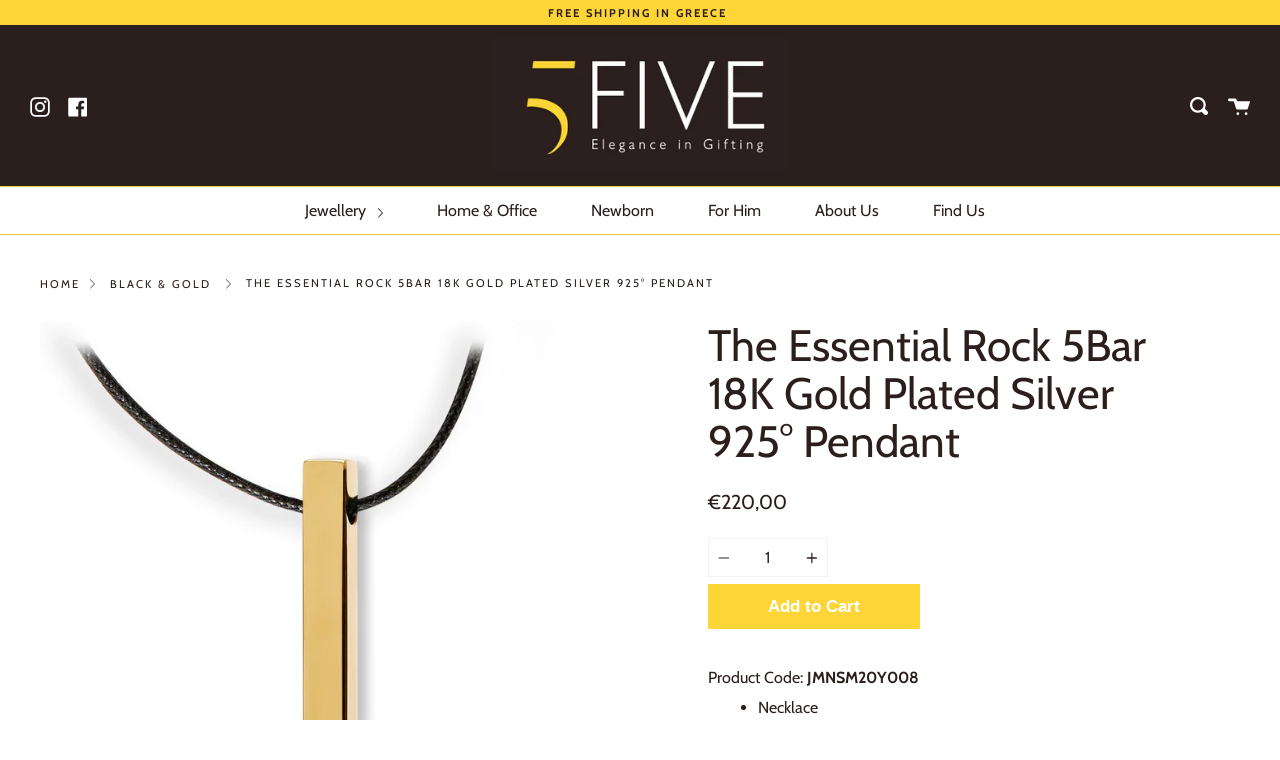

--- FILE ---
content_type: text/html; charset=utf-8
request_url: https://www.5five.gr/el/products/jmnsm20y008
body_size: 18950
content:
<!doctype html>
<html class="no-js no-touch supports-no-cookies" lang="el">
<head>
<!-- Google tag (gtag.js) -->
<script async src="https://www.googletagmanager.com/gtag/js?id=G-G90ZWF9TR3"></script>
<script>
  window.dataLayer = window.dataLayer || [];
  function gtag(){dataLayer.push(arguments);}
  gtag('js', new Date());

  gtag('config', 'G-G90ZWF9TR3');
</script>
  <meta name="google-site-verification" content="jQjuZjDG1Wtm_UWKYZzNNxLU3M9uAdPKcGrQG9wJk1I" />
  <meta charset="UTF-8">
  <meta http-equiv="X-UA-Compatible" content="IE=edge,chrome=1">
  <meta name="viewport" content="width=device-width, initial-scale=1.0">
  <meta name="theme-color" content="#2b1f1e">
  <link rel="canonical" href="https://www.5five.gr/el/products/jmnsm20y008">

  
    <link rel="shortcut icon" href="//www.5five.gr/cdn/shop/files/FAVICON_f1932691-aa5e-4d18-875d-327066e0800e_32x32.png?v=1615319837" type="image/png" />
  

  
  <title>
    The Essential Rock 5Bar 18K Gold Plated Silver 925° Pendant
    
    
    
      &ndash; 5FIVE
    
  </title>

  
    <meta name="description" content="Product Code: JMNSM20Y008 Necklace Gold Plated silver 925° Bar motif Black cord length : 55cm with Silver 925° clasp and 5FIVE tag">
  

  <!-- /snippets/social-meta.liquid --><meta property="og:site_name" content="5FIVE">
<meta property="og:url" content="https://www.5five.gr/el/products/jmnsm20y008">
<meta property="og:title" content="The Essential Rock 5Bar 18K Gold Plated Silver 925° Pendant">
<meta property="og:type" content="product">
<meta property="og:description" content="Product Code: JMNSM20Y008 Necklace Gold Plated silver 925° Bar motif Black cord length : 55cm with Silver 925° clasp and 5FIVE tag"><meta property="og:price:amount" content="220,00">
  <meta property="og:price:currency" content="EUR">
      <meta property="og:image" content="http://www.5five.gr/cdn/shop/products/5bar_gold_close_up.jpg?v=1610381238">
      <meta property="og:image:secure_url" content="https://www.5five.gr/cdn/shop/products/5bar_gold_close_up.jpg?v=1610381238">
      <meta property="og:image:height" content="1200">
      <meta property="og:image:width" content="1200">
      <meta property="og:image" content="http://www.5five.gr/cdn/shop/products/gold_bar_5.jpg?v=1702731085">
      <meta property="og:image:secure_url" content="https://www.5five.gr/cdn/shop/products/gold_bar_5.jpg?v=1702731085">
      <meta property="og:image:height" content="1200">
      <meta property="og:image:width" content="1200">
      <meta property="og:image" content="http://www.5five.gr/cdn/shop/products/5fiveaw_31.jpg?v=1702731085">
      <meta property="og:image:secure_url" content="https://www.5five.gr/cdn/shop/products/5fiveaw_31.jpg?v=1702731085">
      <meta property="og:image:height" content="1800">
      <meta property="og:image:width" content="1200">


<meta name="twitter:site" content="@">
<meta name="twitter:card" content="summary_large_image">
<meta name="twitter:title" content="The Essential Rock 5Bar 18K Gold Plated Silver 925° Pendant">
<meta name="twitter:description" content="Product Code: JMNSM20Y008 Necklace Gold Plated silver 925° Bar motif Black cord length : 55cm with Silver 925° clasp and 5FIVE tag">


  <link href="//www.5five.gr/cdn/shop/t/5/assets/theme.scss.css?v=48299014476599533151764516292" rel="stylesheet" type="text/css" media="all" />

  <script>
    document.documentElement.className = document.documentElement.className.replace('no-js', 'js');

    window.theme = {
      routes: {
        assets: "//www.5five.gr/cdn/shop/t/5/assets/",
        root: '/el',
        cart_add_url: '/el/cart/add',
        product_recommendations_url: '/el/recommendations/products',
        search_url: '/el/search'
      },
      strings: {
        addToCart: "Add to Cart",
        soldOut: "Coming Soon",
        preOrder: "Pre-order",
        unavailable: "Unavailable",
        unitPrice: "Unit price",
        unitPriceSeparator: "per"
      },
      moneyFormat: "€{{amount_with_comma_separator}}",
      info: {
        name: 'broadcast'
      },
      version: '1.7.2'
    };
  </script>

  

  <script src="//www.5five.gr/cdn/shop/t/5/assets/theme.js?v=174006254672608874601606495491" defer="defer"></script>

  <script>window.performance && window.performance.mark && window.performance.mark('shopify.content_for_header.start');</script><meta name="google-site-verification" content="jQjuZjDG1Wtm_UWKYZzNNxLU3M9uAdPKcGrQG9wJk1I">
<meta name="facebook-domain-verification" content="vmdyjtf9qrx2hctdd3y6rqrr7drihb">
<meta name="facebook-domain-verification" content="f9n9te1djrdn77todwlikqk5i5fqli">
<meta id="shopify-digital-wallet" name="shopify-digital-wallet" content="/13416857671/digital_wallets/dialog">
<link rel="alternate" hreflang="x-default" href="https://www.5five.gr/products/jmnsm20y008">
<link rel="alternate" hreflang="en" href="https://www.5five.gr/products/jmnsm20y008">
<link rel="alternate" hreflang="el" href="https://www.5five.gr/el/products/jmnsm20y008">
<link rel="alternate" type="application/json+oembed" href="https://www.5five.gr/el/products/jmnsm20y008.oembed">
<script async="async" src="/checkouts/internal/preloads.js?locale=el-GR"></script>
<script id="shopify-features" type="application/json">{"accessToken":"928efee21e325c7651fadd08df2ffd98","betas":["rich-media-storefront-analytics"],"domain":"www.5five.gr","predictiveSearch":true,"shopId":13416857671,"locale":"el"}</script>
<script>var Shopify = Shopify || {};
Shopify.shop = "5fivegr.myshopify.com";
Shopify.locale = "el";
Shopify.currency = {"active":"EUR","rate":"1.0"};
Shopify.country = "GR";
Shopify.theme = {"name":"Broadcast - 5FIVE Dec 2020","id":115884228759,"schema_name":"Broadcast","schema_version":"1.7.2","theme_store_id":868,"role":"main"};
Shopify.theme.handle = "null";
Shopify.theme.style = {"id":null,"handle":null};
Shopify.cdnHost = "www.5five.gr/cdn";
Shopify.routes = Shopify.routes || {};
Shopify.routes.root = "/el/";</script>
<script type="module">!function(o){(o.Shopify=o.Shopify||{}).modules=!0}(window);</script>
<script>!function(o){function n(){var o=[];function n(){o.push(Array.prototype.slice.apply(arguments))}return n.q=o,n}var t=o.Shopify=o.Shopify||{};t.loadFeatures=n(),t.autoloadFeatures=n()}(window);</script>
<script id="shop-js-analytics" type="application/json">{"pageType":"product"}</script>
<script defer="defer" async type="module" src="//www.5five.gr/cdn/shopifycloud/shop-js/modules/v2/client.init-shop-cart-sync_LfUzO4S6.el.esm.js"></script>
<script defer="defer" async type="module" src="//www.5five.gr/cdn/shopifycloud/shop-js/modules/v2/chunk.common_CGzkXfgL.esm.js"></script>
<script defer="defer" async type="module" src="//www.5five.gr/cdn/shopifycloud/shop-js/modules/v2/chunk.modal_Bgl3KeJf.esm.js"></script>
<script type="module">
  await import("//www.5five.gr/cdn/shopifycloud/shop-js/modules/v2/client.init-shop-cart-sync_LfUzO4S6.el.esm.js");
await import("//www.5five.gr/cdn/shopifycloud/shop-js/modules/v2/chunk.common_CGzkXfgL.esm.js");
await import("//www.5five.gr/cdn/shopifycloud/shop-js/modules/v2/chunk.modal_Bgl3KeJf.esm.js");

  window.Shopify.SignInWithShop?.initShopCartSync?.({"fedCMEnabled":true,"windoidEnabled":true});

</script>
<script>(function() {
  var isLoaded = false;
  function asyncLoad() {
    if (isLoaded) return;
    isLoaded = true;
    var urls = ["https:\/\/easygdpr.b-cdn.net\/v\/1553540745\/gdpr.min.js?shop=5fivegr.myshopify.com","https:\/\/chimpstatic.com\/mcjs-connected\/js\/users\/16fd9c92416b89df4a0cf9d7c\/80fc04332df3b0cd148fa34bf.js?shop=5fivegr.myshopify.com"];
    for (var i = 0; i < urls.length; i++) {
      var s = document.createElement('script');
      s.type = 'text/javascript';
      s.async = true;
      s.src = urls[i];
      var x = document.getElementsByTagName('script')[0];
      x.parentNode.insertBefore(s, x);
    }
  };
  if(window.attachEvent) {
    window.attachEvent('onload', asyncLoad);
  } else {
    window.addEventListener('load', asyncLoad, false);
  }
})();</script>
<script id="__st">var __st={"a":13416857671,"offset":7200,"reqid":"118a0723-9d68-4489-9307-36389a3e4729-1769444486","pageurl":"www.5five.gr\/el\/products\/jmnsm20y008","u":"eda9ea73e4b0","p":"product","rtyp":"product","rid":6326501441687};</script>
<script>window.ShopifyPaypalV4VisibilityTracking = true;</script>
<script id="captcha-bootstrap">!function(){'use strict';const t='contact',e='account',n='new_comment',o=[[t,t],['blogs',n],['comments',n],[t,'customer']],c=[[e,'customer_login'],[e,'guest_login'],[e,'recover_customer_password'],[e,'create_customer']],r=t=>t.map((([t,e])=>`form[action*='/${t}']:not([data-nocaptcha='true']) input[name='form_type'][value='${e}']`)).join(','),a=t=>()=>t?[...document.querySelectorAll(t)].map((t=>t.form)):[];function s(){const t=[...o],e=r(t);return a(e)}const i='password',u='form_key',d=['recaptcha-v3-token','g-recaptcha-response','h-captcha-response',i],f=()=>{try{return window.sessionStorage}catch{return}},m='__shopify_v',_=t=>t.elements[u];function p(t,e,n=!1){try{const o=window.sessionStorage,c=JSON.parse(o.getItem(e)),{data:r}=function(t){const{data:e,action:n}=t;return t[m]||n?{data:e,action:n}:{data:t,action:n}}(c);for(const[e,n]of Object.entries(r))t.elements[e]&&(t.elements[e].value=n);n&&o.removeItem(e)}catch(o){console.error('form repopulation failed',{error:o})}}const l='form_type',E='cptcha';function T(t){t.dataset[E]=!0}const w=window,h=w.document,L='Shopify',v='ce_forms',y='captcha';let A=!1;((t,e)=>{const n=(g='f06e6c50-85a8-45c8-87d0-21a2b65856fe',I='https://cdn.shopify.com/shopifycloud/storefront-forms-hcaptcha/ce_storefront_forms_captcha_hcaptcha.v1.5.2.iife.js',D={infoText:'Προστατεύεται με το hCaptcha',privacyText:'Απόρρητο',termsText:'Όροι'},(t,e,n)=>{const o=w[L][v],c=o.bindForm;if(c)return c(t,g,e,D).then(n);var r;o.q.push([[t,g,e,D],n]),r=I,A||(h.body.append(Object.assign(h.createElement('script'),{id:'captcha-provider',async:!0,src:r})),A=!0)});var g,I,D;w[L]=w[L]||{},w[L][v]=w[L][v]||{},w[L][v].q=[],w[L][y]=w[L][y]||{},w[L][y].protect=function(t,e){n(t,void 0,e),T(t)},Object.freeze(w[L][y]),function(t,e,n,w,h,L){const[v,y,A,g]=function(t,e,n){const i=e?o:[],u=t?c:[],d=[...i,...u],f=r(d),m=r(i),_=r(d.filter((([t,e])=>n.includes(e))));return[a(f),a(m),a(_),s()]}(w,h,L),I=t=>{const e=t.target;return e instanceof HTMLFormElement?e:e&&e.form},D=t=>v().includes(t);t.addEventListener('submit',(t=>{const e=I(t);if(!e)return;const n=D(e)&&!e.dataset.hcaptchaBound&&!e.dataset.recaptchaBound,o=_(e),c=g().includes(e)&&(!o||!o.value);(n||c)&&t.preventDefault(),c&&!n&&(function(t){try{if(!f())return;!function(t){const e=f();if(!e)return;const n=_(t);if(!n)return;const o=n.value;o&&e.removeItem(o)}(t);const e=Array.from(Array(32),(()=>Math.random().toString(36)[2])).join('');!function(t,e){_(t)||t.append(Object.assign(document.createElement('input'),{type:'hidden',name:u})),t.elements[u].value=e}(t,e),function(t,e){const n=f();if(!n)return;const o=[...t.querySelectorAll(`input[type='${i}']`)].map((({name:t})=>t)),c=[...d,...o],r={};for(const[a,s]of new FormData(t).entries())c.includes(a)||(r[a]=s);n.setItem(e,JSON.stringify({[m]:1,action:t.action,data:r}))}(t,e)}catch(e){console.error('failed to persist form',e)}}(e),e.submit())}));const S=(t,e)=>{t&&!t.dataset[E]&&(n(t,e.some((e=>e===t))),T(t))};for(const o of['focusin','change'])t.addEventListener(o,(t=>{const e=I(t);D(e)&&S(e,y())}));const B=e.get('form_key'),M=e.get(l),P=B&&M;t.addEventListener('DOMContentLoaded',(()=>{const t=y();if(P)for(const e of t)e.elements[l].value===M&&p(e,B);[...new Set([...A(),...v().filter((t=>'true'===t.dataset.shopifyCaptcha))])].forEach((e=>S(e,t)))}))}(h,new URLSearchParams(w.location.search),n,t,e,['guest_login'])})(!0,!0)}();</script>
<script integrity="sha256-4kQ18oKyAcykRKYeNunJcIwy7WH5gtpwJnB7kiuLZ1E=" data-source-attribution="shopify.loadfeatures" defer="defer" src="//www.5five.gr/cdn/shopifycloud/storefront/assets/storefront/load_feature-a0a9edcb.js" crossorigin="anonymous"></script>
<script data-source-attribution="shopify.dynamic_checkout.dynamic.init">var Shopify=Shopify||{};Shopify.PaymentButton=Shopify.PaymentButton||{isStorefrontPortableWallets:!0,init:function(){window.Shopify.PaymentButton.init=function(){};var t=document.createElement("script");t.src="https://www.5five.gr/cdn/shopifycloud/portable-wallets/latest/portable-wallets.el.js",t.type="module",document.head.appendChild(t)}};
</script>
<script data-source-attribution="shopify.dynamic_checkout.buyer_consent">
  function portableWalletsHideBuyerConsent(e){var t=document.getElementById("shopify-buyer-consent"),n=document.getElementById("shopify-subscription-policy-button");t&&n&&(t.classList.add("hidden"),t.setAttribute("aria-hidden","true"),n.removeEventListener("click",e))}function portableWalletsShowBuyerConsent(e){var t=document.getElementById("shopify-buyer-consent"),n=document.getElementById("shopify-subscription-policy-button");t&&n&&(t.classList.remove("hidden"),t.removeAttribute("aria-hidden"),n.addEventListener("click",e))}window.Shopify?.PaymentButton&&(window.Shopify.PaymentButton.hideBuyerConsent=portableWalletsHideBuyerConsent,window.Shopify.PaymentButton.showBuyerConsent=portableWalletsShowBuyerConsent);
</script>
<script data-source-attribution="shopify.dynamic_checkout.cart.bootstrap">document.addEventListener("DOMContentLoaded",(function(){function t(){return document.querySelector("shopify-accelerated-checkout-cart, shopify-accelerated-checkout")}if(t())Shopify.PaymentButton.init();else{new MutationObserver((function(e,n){t()&&(Shopify.PaymentButton.init(),n.disconnect())})).observe(document.body,{childList:!0,subtree:!0})}}));
</script>

<script>window.performance && window.performance.mark && window.performance.mark('shopify.content_for_header.end');</script>

  

  

  

  

  
    <script type="text/javascript">
      try {
        window.EasyGdprSettings = "{\"cookie_banner\":true,\"cookie_banner_cookiename\":\"\",\"cookie_banner_settings\":{\"size\":\"large\",\"dismiss_button_text\":\"I accept\",\"multilang\":{\"GR\":{\"dismiss_button_text\":\"Αποδέχομαι\",\"message\":\"Η 5FIVE χρησιμοποιεί cookies για να βελτιώσει την εμπειρία του χρήστη.\"},\"GB\":{\"message\":\"5FIVE uses cookies to ensure you get the best experience on our website.\",\"dismiss_button_text\":\"I accept\"}},\"banner_text_color\":{\"opacity\":1,\"hexcode\":\"#ffffff\"},\"button_text_color\":{\"opacity\":1,\"hexcode\":\"#2c1f1f\"},\"show_cookie_icon\":false,\"langmodes\":{\"message\":\"#multilang\",\"policy_link_text\":\"#auto\",\"dismiss_button_text\":\"#multilang\"},\"language_detection\":\"country\",\"font_family\":\"#auto\",\"pp_url\":\"https:\/\/www.5five.gr\/pages\/cookies\",\"button_color\":{\"hexcode\":\"#fdd637\",\"opacity\":1},\"position\":\"bottom\",\"restrict_eu\":true,\"banner_color\":{\"opacity\":1,\"hexcode\":\"#2c1f1f\"}},\"current_theme\":\"other\",\"custom_button_position\":\"\",\"eg_display\":[\"login\",\"account\"],\"enabled\":true,\"texts\":{}}";
      } catch (error) {}
    </script>
  



<link href="https://monorail-edge.shopifysvc.com" rel="dns-prefetch">
<script>(function(){if ("sendBeacon" in navigator && "performance" in window) {try {var session_token_from_headers = performance.getEntriesByType('navigation')[0].serverTiming.find(x => x.name == '_s').description;} catch {var session_token_from_headers = undefined;}var session_cookie_matches = document.cookie.match(/_shopify_s=([^;]*)/);var session_token_from_cookie = session_cookie_matches && session_cookie_matches.length === 2 ? session_cookie_matches[1] : "";var session_token = session_token_from_headers || session_token_from_cookie || "";function handle_abandonment_event(e) {var entries = performance.getEntries().filter(function(entry) {return /monorail-edge.shopifysvc.com/.test(entry.name);});if (!window.abandonment_tracked && entries.length === 0) {window.abandonment_tracked = true;var currentMs = Date.now();var navigation_start = performance.timing.navigationStart;var payload = {shop_id: 13416857671,url: window.location.href,navigation_start,duration: currentMs - navigation_start,session_token,page_type: "product"};window.navigator.sendBeacon("https://monorail-edge.shopifysvc.com/v1/produce", JSON.stringify({schema_id: "online_store_buyer_site_abandonment/1.1",payload: payload,metadata: {event_created_at_ms: currentMs,event_sent_at_ms: currentMs}}));}}window.addEventListener('pagehide', handle_abandonment_event);}}());</script>
<script id="web-pixels-manager-setup">(function e(e,d,r,n,o){if(void 0===o&&(o={}),!Boolean(null===(a=null===(i=window.Shopify)||void 0===i?void 0:i.analytics)||void 0===a?void 0:a.replayQueue)){var i,a;window.Shopify=window.Shopify||{};var t=window.Shopify;t.analytics=t.analytics||{};var s=t.analytics;s.replayQueue=[],s.publish=function(e,d,r){return s.replayQueue.push([e,d,r]),!0};try{self.performance.mark("wpm:start")}catch(e){}var l=function(){var e={modern:/Edge?\/(1{2}[4-9]|1[2-9]\d|[2-9]\d{2}|\d{4,})\.\d+(\.\d+|)|Firefox\/(1{2}[4-9]|1[2-9]\d|[2-9]\d{2}|\d{4,})\.\d+(\.\d+|)|Chrom(ium|e)\/(9{2}|\d{3,})\.\d+(\.\d+|)|(Maci|X1{2}).+ Version\/(15\.\d+|(1[6-9]|[2-9]\d|\d{3,})\.\d+)([,.]\d+|)( \(\w+\)|)( Mobile\/\w+|) Safari\/|Chrome.+OPR\/(9{2}|\d{3,})\.\d+\.\d+|(CPU[ +]OS|iPhone[ +]OS|CPU[ +]iPhone|CPU IPhone OS|CPU iPad OS)[ +]+(15[._]\d+|(1[6-9]|[2-9]\d|\d{3,})[._]\d+)([._]\d+|)|Android:?[ /-](13[3-9]|1[4-9]\d|[2-9]\d{2}|\d{4,})(\.\d+|)(\.\d+|)|Android.+Firefox\/(13[5-9]|1[4-9]\d|[2-9]\d{2}|\d{4,})\.\d+(\.\d+|)|Android.+Chrom(ium|e)\/(13[3-9]|1[4-9]\d|[2-9]\d{2}|\d{4,})\.\d+(\.\d+|)|SamsungBrowser\/([2-9]\d|\d{3,})\.\d+/,legacy:/Edge?\/(1[6-9]|[2-9]\d|\d{3,})\.\d+(\.\d+|)|Firefox\/(5[4-9]|[6-9]\d|\d{3,})\.\d+(\.\d+|)|Chrom(ium|e)\/(5[1-9]|[6-9]\d|\d{3,})\.\d+(\.\d+|)([\d.]+$|.*Safari\/(?![\d.]+ Edge\/[\d.]+$))|(Maci|X1{2}).+ Version\/(10\.\d+|(1[1-9]|[2-9]\d|\d{3,})\.\d+)([,.]\d+|)( \(\w+\)|)( Mobile\/\w+|) Safari\/|Chrome.+OPR\/(3[89]|[4-9]\d|\d{3,})\.\d+\.\d+|(CPU[ +]OS|iPhone[ +]OS|CPU[ +]iPhone|CPU IPhone OS|CPU iPad OS)[ +]+(10[._]\d+|(1[1-9]|[2-9]\d|\d{3,})[._]\d+)([._]\d+|)|Android:?[ /-](13[3-9]|1[4-9]\d|[2-9]\d{2}|\d{4,})(\.\d+|)(\.\d+|)|Mobile Safari.+OPR\/([89]\d|\d{3,})\.\d+\.\d+|Android.+Firefox\/(13[5-9]|1[4-9]\d|[2-9]\d{2}|\d{4,})\.\d+(\.\d+|)|Android.+Chrom(ium|e)\/(13[3-9]|1[4-9]\d|[2-9]\d{2}|\d{4,})\.\d+(\.\d+|)|Android.+(UC? ?Browser|UCWEB|U3)[ /]?(15\.([5-9]|\d{2,})|(1[6-9]|[2-9]\d|\d{3,})\.\d+)\.\d+|SamsungBrowser\/(5\.\d+|([6-9]|\d{2,})\.\d+)|Android.+MQ{2}Browser\/(14(\.(9|\d{2,})|)|(1[5-9]|[2-9]\d|\d{3,})(\.\d+|))(\.\d+|)|K[Aa][Ii]OS\/(3\.\d+|([4-9]|\d{2,})\.\d+)(\.\d+|)/},d=e.modern,r=e.legacy,n=navigator.userAgent;return n.match(d)?"modern":n.match(r)?"legacy":"unknown"}(),u="modern"===l?"modern":"legacy",c=(null!=n?n:{modern:"",legacy:""})[u],f=function(e){return[e.baseUrl,"/wpm","/b",e.hashVersion,"modern"===e.buildTarget?"m":"l",".js"].join("")}({baseUrl:d,hashVersion:r,buildTarget:u}),m=function(e){var d=e.version,r=e.bundleTarget,n=e.surface,o=e.pageUrl,i=e.monorailEndpoint;return{emit:function(e){var a=e.status,t=e.errorMsg,s=(new Date).getTime(),l=JSON.stringify({metadata:{event_sent_at_ms:s},events:[{schema_id:"web_pixels_manager_load/3.1",payload:{version:d,bundle_target:r,page_url:o,status:a,surface:n,error_msg:t},metadata:{event_created_at_ms:s}}]});if(!i)return console&&console.warn&&console.warn("[Web Pixels Manager] No Monorail endpoint provided, skipping logging."),!1;try{return self.navigator.sendBeacon.bind(self.navigator)(i,l)}catch(e){}var u=new XMLHttpRequest;try{return u.open("POST",i,!0),u.setRequestHeader("Content-Type","text/plain"),u.send(l),!0}catch(e){return console&&console.warn&&console.warn("[Web Pixels Manager] Got an unhandled error while logging to Monorail."),!1}}}}({version:r,bundleTarget:l,surface:e.surface,pageUrl:self.location.href,monorailEndpoint:e.monorailEndpoint});try{o.browserTarget=l,function(e){var d=e.src,r=e.async,n=void 0===r||r,o=e.onload,i=e.onerror,a=e.sri,t=e.scriptDataAttributes,s=void 0===t?{}:t,l=document.createElement("script"),u=document.querySelector("head"),c=document.querySelector("body");if(l.async=n,l.src=d,a&&(l.integrity=a,l.crossOrigin="anonymous"),s)for(var f in s)if(Object.prototype.hasOwnProperty.call(s,f))try{l.dataset[f]=s[f]}catch(e){}if(o&&l.addEventListener("load",o),i&&l.addEventListener("error",i),u)u.appendChild(l);else{if(!c)throw new Error("Did not find a head or body element to append the script");c.appendChild(l)}}({src:f,async:!0,onload:function(){if(!function(){var e,d;return Boolean(null===(d=null===(e=window.Shopify)||void 0===e?void 0:e.analytics)||void 0===d?void 0:d.initialized)}()){var d=window.webPixelsManager.init(e)||void 0;if(d){var r=window.Shopify.analytics;r.replayQueue.forEach((function(e){var r=e[0],n=e[1],o=e[2];d.publishCustomEvent(r,n,o)})),r.replayQueue=[],r.publish=d.publishCustomEvent,r.visitor=d.visitor,r.initialized=!0}}},onerror:function(){return m.emit({status:"failed",errorMsg:"".concat(f," has failed to load")})},sri:function(e){var d=/^sha384-[A-Za-z0-9+/=]+$/;return"string"==typeof e&&d.test(e)}(c)?c:"",scriptDataAttributes:o}),m.emit({status:"loading"})}catch(e){m.emit({status:"failed",errorMsg:(null==e?void 0:e.message)||"Unknown error"})}}})({shopId: 13416857671,storefrontBaseUrl: "https://www.5five.gr",extensionsBaseUrl: "https://extensions.shopifycdn.com/cdn/shopifycloud/web-pixels-manager",monorailEndpoint: "https://monorail-edge.shopifysvc.com/unstable/produce_batch",surface: "storefront-renderer",enabledBetaFlags: ["2dca8a86"],webPixelsConfigList: [{"id":"940048727","configuration":"{\"config\":\"{\\\"pixel_id\\\":\\\"G-G90ZWF9TR3\\\",\\\"target_country\\\":\\\"GR\\\",\\\"gtag_events\\\":[{\\\"type\\\":\\\"begin_checkout\\\",\\\"action_label\\\":\\\"G-G90ZWF9TR3\\\"},{\\\"type\\\":\\\"search\\\",\\\"action_label\\\":\\\"G-G90ZWF9TR3\\\"},{\\\"type\\\":\\\"view_item\\\",\\\"action_label\\\":[\\\"G-G90ZWF9TR3\\\",\\\"MC-E49MFQLVNH\\\"]},{\\\"type\\\":\\\"purchase\\\",\\\"action_label\\\":[\\\"G-G90ZWF9TR3\\\",\\\"MC-E49MFQLVNH\\\"]},{\\\"type\\\":\\\"page_view\\\",\\\"action_label\\\":[\\\"G-G90ZWF9TR3\\\",\\\"MC-E49MFQLVNH\\\"]},{\\\"type\\\":\\\"add_payment_info\\\",\\\"action_label\\\":\\\"G-G90ZWF9TR3\\\"},{\\\"type\\\":\\\"add_to_cart\\\",\\\"action_label\\\":\\\"G-G90ZWF9TR3\\\"}],\\\"enable_monitoring_mode\\\":false}\"}","eventPayloadVersion":"v1","runtimeContext":"OPEN","scriptVersion":"b2a88bafab3e21179ed38636efcd8a93","type":"APP","apiClientId":1780363,"privacyPurposes":[],"dataSharingAdjustments":{"protectedCustomerApprovalScopes":["read_customer_address","read_customer_email","read_customer_name","read_customer_personal_data","read_customer_phone"]}},{"id":"280002903","configuration":"{\"pixel_id\":\"343144486932998\",\"pixel_type\":\"facebook_pixel\",\"metaapp_system_user_token\":\"-\"}","eventPayloadVersion":"v1","runtimeContext":"OPEN","scriptVersion":"ca16bc87fe92b6042fbaa3acc2fbdaa6","type":"APP","apiClientId":2329312,"privacyPurposes":["ANALYTICS","MARKETING","SALE_OF_DATA"],"dataSharingAdjustments":{"protectedCustomerApprovalScopes":["read_customer_address","read_customer_email","read_customer_name","read_customer_personal_data","read_customer_phone"]}},{"id":"171049303","eventPayloadVersion":"v1","runtimeContext":"LAX","scriptVersion":"1","type":"CUSTOM","privacyPurposes":["ANALYTICS"],"name":"Google Analytics tag (migrated)"},{"id":"shopify-app-pixel","configuration":"{}","eventPayloadVersion":"v1","runtimeContext":"STRICT","scriptVersion":"0450","apiClientId":"shopify-pixel","type":"APP","privacyPurposes":["ANALYTICS","MARKETING"]},{"id":"shopify-custom-pixel","eventPayloadVersion":"v1","runtimeContext":"LAX","scriptVersion":"0450","apiClientId":"shopify-pixel","type":"CUSTOM","privacyPurposes":["ANALYTICS","MARKETING"]}],isMerchantRequest: false,initData: {"shop":{"name":"5FIVE","paymentSettings":{"currencyCode":"EUR"},"myshopifyDomain":"5fivegr.myshopify.com","countryCode":"GR","storefrontUrl":"https:\/\/www.5five.gr\/el"},"customer":null,"cart":null,"checkout":null,"productVariants":[{"price":{"amount":220.0,"currencyCode":"EUR"},"product":{"title":"The Essential Rock 5Bar 18K Gold Plated Silver 925° Pendant","vendor":"5FIVE","id":"6326501441687","untranslatedTitle":"The Essential Rock 5Bar 18K Gold Plated Silver 925° Pendant","url":"\/el\/products\/jmnsm20y008","type":"NECKLACE"},"id":"38699563319447","image":{"src":"\/\/www.5five.gr\/cdn\/shop\/products\/5bar_gold_close_up.jpg?v=1610381238"},"sku":"JMNSM20Y008","title":"Default Title","untranslatedTitle":"Default Title"}],"purchasingCompany":null},},"https://www.5five.gr/cdn","fcfee988w5aeb613cpc8e4bc33m6693e112",{"modern":"","legacy":""},{"shopId":"13416857671","storefrontBaseUrl":"https:\/\/www.5five.gr","extensionBaseUrl":"https:\/\/extensions.shopifycdn.com\/cdn\/shopifycloud\/web-pixels-manager","surface":"storefront-renderer","enabledBetaFlags":"[\"2dca8a86\"]","isMerchantRequest":"false","hashVersion":"fcfee988w5aeb613cpc8e4bc33m6693e112","publish":"custom","events":"[[\"page_viewed\",{}],[\"product_viewed\",{\"productVariant\":{\"price\":{\"amount\":220.0,\"currencyCode\":\"EUR\"},\"product\":{\"title\":\"The Essential Rock 5Bar 18K Gold Plated Silver 925° Pendant\",\"vendor\":\"5FIVE\",\"id\":\"6326501441687\",\"untranslatedTitle\":\"The Essential Rock 5Bar 18K Gold Plated Silver 925° Pendant\",\"url\":\"\/el\/products\/jmnsm20y008\",\"type\":\"NECKLACE\"},\"id\":\"38699563319447\",\"image\":{\"src\":\"\/\/www.5five.gr\/cdn\/shop\/products\/5bar_gold_close_up.jpg?v=1610381238\"},\"sku\":\"JMNSM20Y008\",\"title\":\"Default Title\",\"untranslatedTitle\":\"Default Title\"}}]]"});</script><script>
  window.ShopifyAnalytics = window.ShopifyAnalytics || {};
  window.ShopifyAnalytics.meta = window.ShopifyAnalytics.meta || {};
  window.ShopifyAnalytics.meta.currency = 'EUR';
  var meta = {"product":{"id":6326501441687,"gid":"gid:\/\/shopify\/Product\/6326501441687","vendor":"5FIVE","type":"NECKLACE","handle":"jmnsm20y008","variants":[{"id":38699563319447,"price":22000,"name":"The Essential Rock 5Bar 18K Gold Plated Silver 925° Pendant","public_title":null,"sku":"JMNSM20Y008"}],"remote":false},"page":{"pageType":"product","resourceType":"product","resourceId":6326501441687,"requestId":"118a0723-9d68-4489-9307-36389a3e4729-1769444486"}};
  for (var attr in meta) {
    window.ShopifyAnalytics.meta[attr] = meta[attr];
  }
</script>
<script class="analytics">
  (function () {
    var customDocumentWrite = function(content) {
      var jquery = null;

      if (window.jQuery) {
        jquery = window.jQuery;
      } else if (window.Checkout && window.Checkout.$) {
        jquery = window.Checkout.$;
      }

      if (jquery) {
        jquery('body').append(content);
      }
    };

    var hasLoggedConversion = function(token) {
      if (token) {
        return document.cookie.indexOf('loggedConversion=' + token) !== -1;
      }
      return false;
    }

    var setCookieIfConversion = function(token) {
      if (token) {
        var twoMonthsFromNow = new Date(Date.now());
        twoMonthsFromNow.setMonth(twoMonthsFromNow.getMonth() + 2);

        document.cookie = 'loggedConversion=' + token + '; expires=' + twoMonthsFromNow;
      }
    }

    var trekkie = window.ShopifyAnalytics.lib = window.trekkie = window.trekkie || [];
    if (trekkie.integrations) {
      return;
    }
    trekkie.methods = [
      'identify',
      'page',
      'ready',
      'track',
      'trackForm',
      'trackLink'
    ];
    trekkie.factory = function(method) {
      return function() {
        var args = Array.prototype.slice.call(arguments);
        args.unshift(method);
        trekkie.push(args);
        return trekkie;
      };
    };
    for (var i = 0; i < trekkie.methods.length; i++) {
      var key = trekkie.methods[i];
      trekkie[key] = trekkie.factory(key);
    }
    trekkie.load = function(config) {
      trekkie.config = config || {};
      trekkie.config.initialDocumentCookie = document.cookie;
      var first = document.getElementsByTagName('script')[0];
      var script = document.createElement('script');
      script.type = 'text/javascript';
      script.onerror = function(e) {
        var scriptFallback = document.createElement('script');
        scriptFallback.type = 'text/javascript';
        scriptFallback.onerror = function(error) {
                var Monorail = {
      produce: function produce(monorailDomain, schemaId, payload) {
        var currentMs = new Date().getTime();
        var event = {
          schema_id: schemaId,
          payload: payload,
          metadata: {
            event_created_at_ms: currentMs,
            event_sent_at_ms: currentMs
          }
        };
        return Monorail.sendRequest("https://" + monorailDomain + "/v1/produce", JSON.stringify(event));
      },
      sendRequest: function sendRequest(endpointUrl, payload) {
        // Try the sendBeacon API
        if (window && window.navigator && typeof window.navigator.sendBeacon === 'function' && typeof window.Blob === 'function' && !Monorail.isIos12()) {
          var blobData = new window.Blob([payload], {
            type: 'text/plain'
          });

          if (window.navigator.sendBeacon(endpointUrl, blobData)) {
            return true;
          } // sendBeacon was not successful

        } // XHR beacon

        var xhr = new XMLHttpRequest();

        try {
          xhr.open('POST', endpointUrl);
          xhr.setRequestHeader('Content-Type', 'text/plain');
          xhr.send(payload);
        } catch (e) {
          console.log(e);
        }

        return false;
      },
      isIos12: function isIos12() {
        return window.navigator.userAgent.lastIndexOf('iPhone; CPU iPhone OS 12_') !== -1 || window.navigator.userAgent.lastIndexOf('iPad; CPU OS 12_') !== -1;
      }
    };
    Monorail.produce('monorail-edge.shopifysvc.com',
      'trekkie_storefront_load_errors/1.1',
      {shop_id: 13416857671,
      theme_id: 115884228759,
      app_name: "storefront",
      context_url: window.location.href,
      source_url: "//www.5five.gr/cdn/s/trekkie.storefront.8d95595f799fbf7e1d32231b9a28fd43b70c67d3.min.js"});

        };
        scriptFallback.async = true;
        scriptFallback.src = '//www.5five.gr/cdn/s/trekkie.storefront.8d95595f799fbf7e1d32231b9a28fd43b70c67d3.min.js';
        first.parentNode.insertBefore(scriptFallback, first);
      };
      script.async = true;
      script.src = '//www.5five.gr/cdn/s/trekkie.storefront.8d95595f799fbf7e1d32231b9a28fd43b70c67d3.min.js';
      first.parentNode.insertBefore(script, first);
    };
    trekkie.load(
      {"Trekkie":{"appName":"storefront","development":false,"defaultAttributes":{"shopId":13416857671,"isMerchantRequest":null,"themeId":115884228759,"themeCityHash":"1698860815921714009","contentLanguage":"el","currency":"EUR","eventMetadataId":"9924872e-8a38-44c6-94d8-f126fde3a469"},"isServerSideCookieWritingEnabled":true,"monorailRegion":"shop_domain","enabledBetaFlags":["65f19447"]},"Session Attribution":{},"S2S":{"facebookCapiEnabled":true,"source":"trekkie-storefront-renderer","apiClientId":580111}}
    );

    var loaded = false;
    trekkie.ready(function() {
      if (loaded) return;
      loaded = true;

      window.ShopifyAnalytics.lib = window.trekkie;

      var originalDocumentWrite = document.write;
      document.write = customDocumentWrite;
      try { window.ShopifyAnalytics.merchantGoogleAnalytics.call(this); } catch(error) {};
      document.write = originalDocumentWrite;

      window.ShopifyAnalytics.lib.page(null,{"pageType":"product","resourceType":"product","resourceId":6326501441687,"requestId":"118a0723-9d68-4489-9307-36389a3e4729-1769444486","shopifyEmitted":true});

      var match = window.location.pathname.match(/checkouts\/(.+)\/(thank_you|post_purchase)/)
      var token = match? match[1]: undefined;
      if (!hasLoggedConversion(token)) {
        setCookieIfConversion(token);
        window.ShopifyAnalytics.lib.track("Viewed Product",{"currency":"EUR","variantId":38699563319447,"productId":6326501441687,"productGid":"gid:\/\/shopify\/Product\/6326501441687","name":"The Essential Rock 5Bar 18K Gold Plated Silver 925° Pendant","price":"220.00","sku":"JMNSM20Y008","brand":"5FIVE","variant":null,"category":"NECKLACE","nonInteraction":true,"remote":false},undefined,undefined,{"shopifyEmitted":true});
      window.ShopifyAnalytics.lib.track("monorail:\/\/trekkie_storefront_viewed_product\/1.1",{"currency":"EUR","variantId":38699563319447,"productId":6326501441687,"productGid":"gid:\/\/shopify\/Product\/6326501441687","name":"The Essential Rock 5Bar 18K Gold Plated Silver 925° Pendant","price":"220.00","sku":"JMNSM20Y008","brand":"5FIVE","variant":null,"category":"NECKLACE","nonInteraction":true,"remote":false,"referer":"https:\/\/www.5five.gr\/el\/products\/jmnsm20y008"});
      }
    });


        var eventsListenerScript = document.createElement('script');
        eventsListenerScript.async = true;
        eventsListenerScript.src = "//www.5five.gr/cdn/shopifycloud/storefront/assets/shop_events_listener-3da45d37.js";
        document.getElementsByTagName('head')[0].appendChild(eventsListenerScript);

})();</script>
  <script>
  if (!window.ga || (window.ga && typeof window.ga !== 'function')) {
    window.ga = function ga() {
      (window.ga.q = window.ga.q || []).push(arguments);
      if (window.Shopify && window.Shopify.analytics && typeof window.Shopify.analytics.publish === 'function') {
        window.Shopify.analytics.publish("ga_stub_called", {}, {sendTo: "google_osp_migration"});
      }
      console.error("Shopify's Google Analytics stub called with:", Array.from(arguments), "\nSee https://help.shopify.com/manual/promoting-marketing/pixels/pixel-migration#google for more information.");
    };
    if (window.Shopify && window.Shopify.analytics && typeof window.Shopify.analytics.publish === 'function') {
      window.Shopify.analytics.publish("ga_stub_initialized", {}, {sendTo: "google_osp_migration"});
    }
  }
</script>
<script
  defer
  src="https://www.5five.gr/cdn/shopifycloud/perf-kit/shopify-perf-kit-3.0.4.min.js"
  data-application="storefront-renderer"
  data-shop-id="13416857671"
  data-render-region="gcp-us-east1"
  data-page-type="product"
  data-theme-instance-id="115884228759"
  data-theme-name="Broadcast"
  data-theme-version="1.7.2"
  data-monorail-region="shop_domain"
  data-resource-timing-sampling-rate="10"
  data-shs="true"
  data-shs-beacon="true"
  data-shs-export-with-fetch="true"
  data-shs-logs-sample-rate="1"
  data-shs-beacon-endpoint="https://www.5five.gr/api/collect"
></script>
</head>
<body id="the-essential-rock-5bar-18k-gold-plated-silver-925-pendant" class="template-product" data-promo="true" data-animations="true">

  <a class="in-page-link visually-hidden skip-link" href="#MainContent">Skip to content</a>

  <div class="container" data-site-container>
    <div id="shopify-section-header" class="shopify-section"><!-- /sections/header.liquid --><header class="site-header header--normal header__wrapper" id="header" data-section-id="header" data-section-type="header" data-overlay="false">
  
    <style>
      #logo a img { width: 300px; }
    </style>
  

  <!-- PROMO -->
  
      <style>
      .promo {
        background-color: #fdd537;
      }
      .promo strong, .promo span {
        color: #2b1f1e;
      }
    </style>
    <aside class="promo">
      

      
        <strong>free shipping in greece</strong>
      

      

      

      
    </aside>
  

  <div class="header__content">
    <div class="wrap"><!-- /partials/search.liquid -->

<div class="search">
  <form class="search__form" method="get" action="/el/search">
    <input type="text" name="q"
      value=""
      placeholder="Search our store"
      aria-label="Search our store"
      class="search-query"
      tabindex="-1">
    <input type="hidden" name="type" value="product">
    <a href="#" class="remove-search" tabindex="-1">
      <span class="visually-hidden">close</span>
    </a>
  </form>

  <div class="search__results">
    <div class="search__results-scroller">
      <div class="search__results-container">
        <div class="search-outer"></div>
        <div class="search__results-list product-grid product-grid--results"></div>
        <div class="loader loader--search">
          <div class="loader-indeterminate"></div>
        </div>
      </div>
    </div>
  </div>
</div><!-- SEARCH, CURRENCY, ACCOUNT, CART -->
      <div class="header-content">
        
          <nav class="header__social">
            <!-- /partials/social.liquid -->


	<ul class="clearfix social__links">
	<li><a href="https://www.instagram.com/5five.gr/" title="5FIVE on Instagram" rel="noopener" target="_blank"><svg aria-hidden="true" focusable="false" role="presentation" class="icon icon-instagram" viewBox="0 0 512 512"><path d="M256 49.5c67.3 0 75.2.3 101.8 1.5 24.6 1.1 37.9 5.2 46.8 8.7 11.8 4.6 20.2 10 29 18.8s14.3 17.2 18.8 29c3.4 8.9 7.6 22.2 8.7 46.8 1.2 26.6 1.5 34.5 1.5 101.8s-.3 75.2-1.5 101.8c-1.1 24.6-5.2 37.9-8.7 46.8-4.6 11.8-10 20.2-18.8 29s-17.2 14.3-29 18.8c-8.9 3.4-22.2 7.6-46.8 8.7-26.6 1.2-34.5 1.5-101.8 1.5s-75.2-.3-101.8-1.5c-24.6-1.1-37.9-5.2-46.8-8.7-11.8-4.6-20.2-10-29-18.8s-14.3-17.2-18.8-29c-3.4-8.9-7.6-22.2-8.7-46.8-1.2-26.6-1.5-34.5-1.5-101.8s.3-75.2 1.5-101.8c1.1-24.6 5.2-37.9 8.7-46.8 4.6-11.8 10-20.2 18.8-29s17.2-14.3 29-18.8c8.9-3.4 22.2-7.6 46.8-8.7 26.6-1.3 34.5-1.5 101.8-1.5m0-45.4c-68.4 0-77 .3-103.9 1.5C125.3 6.8 107 11.1 91 17.3c-16.6 6.4-30.6 15.1-44.6 29.1-14 14-22.6 28.1-29.1 44.6-6.2 16-10.5 34.3-11.7 61.2C4.4 179 4.1 187.6 4.1 256s.3 77 1.5 103.9c1.2 26.8 5.5 45.1 11.7 61.2 6.4 16.6 15.1 30.6 29.1 44.6 14 14 28.1 22.6 44.6 29.1 16 6.2 34.3 10.5 61.2 11.7 26.9 1.2 35.4 1.5 103.9 1.5s77-.3 103.9-1.5c26.8-1.2 45.1-5.5 61.2-11.7 16.6-6.4 30.6-15.1 44.6-29.1 14-14 22.6-28.1 29.1-44.6 6.2-16 10.5-34.3 11.7-61.2 1.2-26.9 1.5-35.4 1.5-103.9s-.3-77-1.5-103.9c-1.2-26.8-5.5-45.1-11.7-61.2-6.4-16.6-15.1-30.6-29.1-44.6-14-14-28.1-22.6-44.6-29.1-16-6.2-34.3-10.5-61.2-11.7-27-1.1-35.6-1.4-104-1.4z"/><path d="M256 126.6c-71.4 0-129.4 57.9-129.4 129.4s58 129.4 129.4 129.4 129.4-58 129.4-129.4-58-129.4-129.4-129.4zm0 213.4c-46.4 0-84-37.6-84-84s37.6-84 84-84 84 37.6 84 84-37.6 84-84 84z"/><circle cx="390.5" cy="121.5" r="30.2"/></svg><span class="visually-hidden">Instagram</span></a></li>
	
	<li><a href="https://www.facebook.com/5five.gr/" title="5FIVE on Facebook" rel="noopener" target="_blank"><svg aria-hidden="true" focusable="false" role="presentation" class="icon icon-facebook" viewBox="0 0 20 20"><path fill="#444" d="M18.05.811q.439 0 .744.305t.305.744v16.637q0 .439-.305.744t-.744.305h-4.732v-7.221h2.415l.342-2.854h-2.757v-1.83q0-.659.293-1t1.073-.342h1.488V3.762q-.976-.098-2.171-.098-1.634 0-2.635.964t-1 2.72V9.47H7.951v2.854h2.415v7.221H1.413q-.439 0-.744-.305t-.305-.744V1.859q0-.439.305-.744T1.413.81H18.05z"/></svg><span class="visually-hidden">Facebook</span></a></li>
	
	
	
	
	
	</ul>


          </nav>
        

        <!-- LOGO -->
        <h1 class="logo__wrapper" id="logo" data-aos="fade-down" data-aos-duration="1000" data-aos-delay="300">
          <a href="/el">
            
<img class="lazyload logo logo--default"
                src="//www.5five.gr/cdn/shop/files/5FIVE_Elegance_in_Gifting_Finale_Logo_400x.png?v=1615319835"
                data-src="//www.5five.gr/cdn/shop/files/5FIVE_Elegance_in_Gifting_Finale_Logo_{width}x.png?v=1615319835"
                data-widths="[180, 360, 540, 720, 900, 1080, 1296]"
                data-aspectratio="2.1872427983539096"
                data-sizes="auto"
                data-parent-fit="contain"
                style="height: 137px"
                alt="5FIVE"/>

                <noscript>
                  <img class="no-js-image" src="//www.5five.gr/cdn/shop/files/5FIVE_Elegance_in_Gifting_Finale_Logo_400x.png?v=1615319835" alt="5FIVE"/>
                </noscript>
                
            
          </a>
        </h1>

        <div class="user-links">
          
          
            <a href="javascript:void(0)" id="SearchToggle" title="Search our store">
              <span class="search-toggle">
                <span class="visually-hidden">Search</span>
                <span class="oi" data-glyph="magnifying-glass"></span>
              </span>
            </a>
          
          <a href="/el/cart" class="header__cart__wrapper" id="CartButton" title="Shopping Cart">
            <span class="header__cart__icon__wrapper">
              <span class="visually-hidden">Cart</span>
              <span class="oi header__cart__icon" data-glyph="cart"></span>
              <span
                class="cart-count-js header__cart__count"
                
                  style="display: none;"
                >
                0
              </span>
            </span>
          </a>
        </div>

        <a href="javascript:void(0)" class="medium-up--hide toggle-menus">
          <div class="toggle-menus-lines">
            <span></span>
            <span></span>
            <span></span>
            <span></span>
            <span></span>
            <span></span>
          </div>
          <span class="visually-hidden">Menu</span>
        </a>
      </div>

    </div>

    <!-- MAIN NAV -->
    <section id="NavMenus" class="navigation__wrapper" role="navigation">

      <nav class="site-nav nav__links">
        <ul class="main-menu unstyled"><!-- /snippets/nav-item.liquid -->



<li class="parent ">
  <a href="/el/collections/jewellery" class="nav-link">
    Jewellery
    <span class="nav-carat-small" tabindex="0"><svg aria-hidden="true" focusable="false" role="presentation" class="icon icon-arrow-right" viewBox="0 0 20 38"><path d="M15.932 18.649L.466 2.543A1.35 1.35 0 010 1.505c0-.41.155-.77.466-1.081A1.412 1.412 0 011.504 0c.41 0 .756.141 1.038.424l16.992 17.165c.31.283.466.636.466 1.06 0 .423-.155.777-.466 1.06L2.542 36.872a1.412 1.412 0 01-1.038.424c-.41 0-.755-.141-1.038-.424A1.373 1.373 0 010 35.813c0-.423.155-.776.466-1.059L15.932 18.65z" fill="#726D75" fill-rule="evenodd"/></svg></span>
  </a>
  
    <a href="#" class="nav-carat" data-aria-toggle aria-haspopup="true" aria-controls="jewellery-1-desktop" aria-expanded="false">
      <span class="visually-hidden">+</span>
      <svg aria-hidden="true" focusable="false" role="presentation" class="icon icon-arrow-right" viewBox="0 0 20 38"><path d="M15.932 18.649L.466 2.543A1.35 1.35 0 010 1.505c0-.41.155-.77.466-1.081A1.412 1.412 0 011.504 0c.41 0 .756.141 1.038.424l16.992 17.165c.31.283.466.636.466 1.06 0 .423-.155.777-.466 1.06L2.542 36.872a1.412 1.412 0 01-1.038.424c-.41 0-.755-.141-1.038-.424A1.373 1.373 0 010 35.813c0-.423.155-.776.466-1.059L15.932 18.65z" fill="#726D75" fill-rule="evenodd"/></svg>
    </a>

    <div class="main-menu-dropdown  main-menu-dropdown--has-links" id="jewellery-1-desktop">
      <ul>
          
<!-- /snippets/nav-item.liquid -->



<li class="child ">
  <a href="/el/collections/necklaces" class="nav-link">
    Necklaces
    
  </a>
  
</li>

          
<!-- /snippets/nav-item.liquid -->



<li class="child ">
  <a href="/el/collections/bracelets" class="nav-link">
    Bracelets
    
  </a>
  
</li>

          
<!-- /snippets/nav-item.liquid -->



<li class="child ">
  <a href="/el/collections/earrings" class="nav-link">
    Earrings
    
  </a>
  
</li>

          
<!-- /snippets/nav-item.liquid -->



<li class="child ">
  <a href="/el/collections/rings" class="nav-link">
    Rings
    
  </a>
  
</li>

          
        
      </ul>
    </div>
  
</li>

<!-- /snippets/nav-item.liquid -->



<li class="child ">
  <a href="/el/collections/gifts-for-home-office" class="nav-link">
    Home &amp; Office
    
  </a>
  
</li>

<!-- /snippets/nav-item.liquid -->



<li class="child ">
  <a href="/el/collections/newborn" class="nav-link">
    Newborn
    
  </a>
  
</li>

<!-- /snippets/nav-item.liquid -->



<li class="child ">
  <a href="/el/collections/for-him-1" class="nav-link">
    For Him
    
  </a>
  
</li>

<!-- /snippets/nav-item.liquid -->



<li class="child ">
  <a href="/el/pages/about-us" class="nav-link">
    About Us
    
  </a>
  
</li>

<!-- /snippets/nav-item.liquid -->



<li class="child ">
  <a href="/el/pages/find-us" class="nav-link">
    Find Us
    
  </a>
  
</li>


        </ul>
      </nav>

      
        <div class="header__social--mobile medium-up--hide">
          <!-- /partials/social.liquid -->


	<ul class="clearfix social__links">
	<li><a href="https://www.instagram.com/5five.gr/" title="5FIVE on Instagram" rel="noopener" target="_blank"><svg aria-hidden="true" focusable="false" role="presentation" class="icon icon-instagram" viewBox="0 0 512 512"><path d="M256 49.5c67.3 0 75.2.3 101.8 1.5 24.6 1.1 37.9 5.2 46.8 8.7 11.8 4.6 20.2 10 29 18.8s14.3 17.2 18.8 29c3.4 8.9 7.6 22.2 8.7 46.8 1.2 26.6 1.5 34.5 1.5 101.8s-.3 75.2-1.5 101.8c-1.1 24.6-5.2 37.9-8.7 46.8-4.6 11.8-10 20.2-18.8 29s-17.2 14.3-29 18.8c-8.9 3.4-22.2 7.6-46.8 8.7-26.6 1.2-34.5 1.5-101.8 1.5s-75.2-.3-101.8-1.5c-24.6-1.1-37.9-5.2-46.8-8.7-11.8-4.6-20.2-10-29-18.8s-14.3-17.2-18.8-29c-3.4-8.9-7.6-22.2-8.7-46.8-1.2-26.6-1.5-34.5-1.5-101.8s.3-75.2 1.5-101.8c1.1-24.6 5.2-37.9 8.7-46.8 4.6-11.8 10-20.2 18.8-29s17.2-14.3 29-18.8c8.9-3.4 22.2-7.6 46.8-8.7 26.6-1.3 34.5-1.5 101.8-1.5m0-45.4c-68.4 0-77 .3-103.9 1.5C125.3 6.8 107 11.1 91 17.3c-16.6 6.4-30.6 15.1-44.6 29.1-14 14-22.6 28.1-29.1 44.6-6.2 16-10.5 34.3-11.7 61.2C4.4 179 4.1 187.6 4.1 256s.3 77 1.5 103.9c1.2 26.8 5.5 45.1 11.7 61.2 6.4 16.6 15.1 30.6 29.1 44.6 14 14 28.1 22.6 44.6 29.1 16 6.2 34.3 10.5 61.2 11.7 26.9 1.2 35.4 1.5 103.9 1.5s77-.3 103.9-1.5c26.8-1.2 45.1-5.5 61.2-11.7 16.6-6.4 30.6-15.1 44.6-29.1 14-14 22.6-28.1 29.1-44.6 6.2-16 10.5-34.3 11.7-61.2 1.2-26.9 1.5-35.4 1.5-103.9s-.3-77-1.5-103.9c-1.2-26.8-5.5-45.1-11.7-61.2-6.4-16.6-15.1-30.6-29.1-44.6-14-14-28.1-22.6-44.6-29.1-16-6.2-34.3-10.5-61.2-11.7-27-1.1-35.6-1.4-104-1.4z"/><path d="M256 126.6c-71.4 0-129.4 57.9-129.4 129.4s58 129.4 129.4 129.4 129.4-58 129.4-129.4-58-129.4-129.4-129.4zm0 213.4c-46.4 0-84-37.6-84-84s37.6-84 84-84 84 37.6 84 84-37.6 84-84 84z"/><circle cx="390.5" cy="121.5" r="30.2"/></svg><span class="visually-hidden">Instagram</span></a></li>
	
	<li><a href="https://www.facebook.com/5five.gr/" title="5FIVE on Facebook" rel="noopener" target="_blank"><svg aria-hidden="true" focusable="false" role="presentation" class="icon icon-facebook" viewBox="0 0 20 20"><path fill="#444" d="M18.05.811q.439 0 .744.305t.305.744v16.637q0 .439-.305.744t-.744.305h-4.732v-7.221h2.415l.342-2.854h-2.757v-1.83q0-.659.293-1t1.073-.342h1.488V3.762q-.976-.098-2.171-.098-1.634 0-2.635.964t-1 2.72V9.47H7.951v2.854h2.415v7.221H1.413q-.439 0-.744-.305t-.305-.744V1.859q0-.439.305-.744T1.413.81H18.05z"/></svg><span class="visually-hidden">Facebook</span></a></li>
	
	
	
	
	
	</ul>


        </div>
      

    </section>
  </div>
</header>

<div data-cart-popover-container class="cart-popover"></div>

<script type="application/ld+json">
{
  "@context": "http://schema.org",
  "@type": "Organization",
  "name": "5FIVE",
  
    
    "logo": "https:\/\/www.5five.gr\/cdn\/shop\/files\/5FIVE_Elegance_in_Gifting_Finale_Logo_1063x.png?v=1615319835",
  
  "sameAs": [
    "https:\/\/www.instagram.com\/5five.gr\/",
    "https:\/\/www.facebook.com\/5five.gr\/",
    "",
    "",
    "",
    "",
    ""
  ],
  "url": "https:\/\/www.5five.gr"
}
</script>




</div>

    <!-- CONTENT -->
    <main role="main" id="MainContent" class="main-content">

      <!-- /templates/product.liquid -->

<div id="shopify-section-product" class="shopify-section"><!-- /sections/product.liquid -->

<div id="template-product"
     data-section-id="product"
     data-section-type="product"
     data-product-handle="jmnsm20y008"
     data-enable-history-state="true"
     data-sticky-enabled="true"
     data-tall-layout="false"
     data-reviews="false"
     data-cart-bar="true"
     data-cart-bar-position="top"
     data-video-looping="false"><!-- /snippets/product.liquid -->



<div class="product__wrapper product__wrapper--thumbnails" data-product><nav class="breadcrumbs">
      <small>
        <a href="/el">Home</a><span class="breadcrumbs__arrow"><svg aria-hidden="true" focusable="false" role="presentation" class="icon icon-arrow-right" viewBox="0 0 20 38"><path d="M15.932 18.649L.466 2.543A1.35 1.35 0 010 1.505c0-.41.155-.77.466-1.081A1.412 1.412 0 011.504 0c.41 0 .756.141 1.038.424l16.992 17.165c.31.283.466.636.466 1.06 0 .423-.155.777-.466 1.06L2.542 36.872a1.412 1.412 0 01-1.038.424c-.41 0-.755-.141-1.038-.424A1.373 1.373 0 010 35.813c0-.423.155-.776.466-1.059L15.932 18.65z" fill="#726D75" fill-rule="evenodd"/></svg></span>

        
          
          
            <a href="/el/collections/black-gold" title="">Black & Gold</a>
            <span class="breadcrumbs__arrow"><svg aria-hidden="true" focusable="false" role="presentation" class="icon icon-arrow-right" viewBox="0 0 20 38"><path d="M15.932 18.649L.466 2.543A1.35 1.35 0 010 1.505c0-.41.155-.77.466-1.081A1.412 1.412 0 011.504 0c.41 0 .756.141 1.038.424l16.992 17.165c.31.283.466.636.466 1.06 0 .423-.155.777-.466 1.06L2.542 36.872a1.412 1.412 0 01-1.038.424c-.41 0-.755-.141-1.038-.424A1.373 1.373 0 010 35.813c0-.423.155-.776.466-1.059L15.932 18.65z" fill="#726D75" fill-rule="evenodd"/></svg></span>
          

          <span>The Essential Rock 5Bar 18K Gold Plated Silver 925° Pendant</span>
        

        
      </small>
    </nav><div class="grid product__page">
    <div class="grid__item medium-up--one-half">
      <div class="product__slides product-single__photos" data-product-slideshow data-product-single-media-group>
        
          <!-- /snippets/media.liquid -->



<div class="product__photo"
      data-product-single-media-wrapper
      data-media-id="-18828080283799"
      data-type="image"
      data-thumb="//www.5five.gr/cdn/shop/products/5bar_gold_close_up_200x200_crop_center.jpg?v=1610381238"
      tabindex="0">
      <div >
        <div  data-zoom-wrapper class="lazy-image" style="padding-top:100.0%; background-image:  url('//www.5five.gr/cdn/shop/products/5bar_gold_close_up_1x1.jpg?v=1610381238');">
          <img data-zoom data-src="//www.5five.gr/cdn/shop/products/5bar_gold_close_up_3000x.jpg?v=1610381238" style="display: none;" alt="Zoom">
          <img data-product-image class="fade-in lazyload lazypreload"
            data-image-id="18828080283799"
            alt="The Essential Rock 5Bar 18K Gold Plated Silver 925° Pendant"
            aria-label="The Essential Rock 5Bar 18K Gold Plated Silver 925° Pendant"
            data-src="//www.5five.gr/cdn/shop/products/5bar_gold_close_up_{width}x.jpg?v=1610381238"
            data-widths="[180, 360, 540, 720, 900, 1080, 1296, 1512, 1728, 2048, 2450, 2700, 3000, 3350, 3750, 4100]"
            data-sizes="auto"
            />
        </div>
      </div>
    </div>
  

        
          <!-- /snippets/media.liquid -->



<div class="product__photo media--hidden"
      data-product-single-media-wrapper
      data-media-id="-46810024018263"
      data-type="image"
      data-thumb="//www.5five.gr/cdn/shop/products/gold_bar_5_200x200_crop_center.jpg?v=1702731085"
      tabindex="0">
      <div >
        <div  data-zoom-wrapper class="lazy-image" style="padding-top:100.0%; background-image:  url('//www.5five.gr/cdn/shop/products/gold_bar_5_1x1.jpg?v=1702731085');">
          <img data-zoom data-src="//www.5five.gr/cdn/shop/products/gold_bar_5_3000x.jpg?v=1702731085" style="display: none;" alt="Zoom">
          <img data-product-image class="fade-in lazyload lazypreload"
            data-image-id="46810024018263"
            alt="The Essential Rock 5Bar 18K Gold Plated Silver 925° Pendant"
            aria-label="The Essential Rock 5Bar 18K Gold Plated Silver 925° Pendant"
            data-src="//www.5five.gr/cdn/shop/products/gold_bar_5_{width}x.jpg?v=1702731085"
            data-widths="[180, 360, 540, 720, 900, 1080, 1296, 1512, 1728, 2048, 2450, 2700, 3000, 3350, 3750, 4100]"
            data-sizes="auto"
            />
        </div>
      </div>
    </div>
  

        
          <!-- /snippets/media.liquid -->



<div class="product__photo media--hidden"
      data-product-single-media-wrapper
      data-media-id="-46810024051031"
      data-type="image"
      data-thumb="//www.5five.gr/cdn/shop/products/5fiveaw_31_200x200_crop_center.jpg?v=1702731085"
      tabindex="0">
      <div style="width:66.66666666666666%; margin: 0 auto;">
        <div  data-zoom-wrapper class="lazy-image" style="padding-top:150.00000000000003%; background-image:  url('//www.5five.gr/cdn/shop/products/5fiveaw_31_1x1.jpg?v=1702731085');">
          <img data-zoom data-src="//www.5five.gr/cdn/shop/products/5fiveaw_31_3000x.jpg?v=1702731085" style="display: none;" alt="Zoom">
          <img data-product-image class="fade-in lazyload lazypreload"
            data-image-id="46810024051031"
            alt="The Essential Rock 5Bar 18K Gold Plated Silver 925° Pendant"
            aria-label="The Essential Rock 5Bar 18K Gold Plated Silver 925° Pendant"
            data-src="//www.5five.gr/cdn/shop/products/5fiveaw_31_{width}x.jpg?v=1702731085"
            data-widths="[180, 360, 540, 720, 900, 1080, 1296, 1512, 1728, 2048, 2450, 2700, 3000, 3350, 3750, 4100]"
            data-sizes="auto"
            />
        </div>
      </div>
    </div>
  

        
      </div>

      
      

      <noscript>
        
          <img src="//www.5five.gr/cdn/shop/products/5bar_gold_close_up_900x.jpg?v=1610381238" alt="The Essential Rock 5Bar 18K Gold Plated Silver 925° Pendant">
        
          <img src="//www.5five.gr/cdn/shop/products/gold_bar_5_900x.jpg?v=1702731085" alt="The Essential Rock 5Bar 18K Gold Plated Silver 925° Pendant">
        
          <img src="//www.5five.gr/cdn/shop/products/5fiveaw_31_900x.jpg?v=1702731085" alt="The Essential Rock 5Bar 18K Gold Plated Silver 925° Pendant">
        
      </noscript>
      
        <div data-product-thumbs class="product__thumbs--square"></div></div>

    <div class="grid__item medium-up--one-half">
      <div class="form__wrapper" data-form-wrapper>
        <div class="form__inner__wrapper">
          <div class="form__width">
            <div class="product__title__wrapper">
              <h1 class="product__title">The Essential Rock 5Bar 18K Gold Plated Silver 925° Pendant</h1>
              <div class="h5--body product__price" data-price-wrapper>
                <span data-product-price >
                  €220,00
                </span>

                

                
                
              </div>
            </div><div data-product-form class="product__form">
              <!-- /snippets/product-form.liquid -->

<form method="post" action="/el/cart/add" id="product_form_6326501441687" accept-charset="UTF-8" class="product-form" enctype="multipart/form-data" data-swatches="true"><input type="hidden" name="form_type" value="product" /><input type="hidden" name="utf8" value="✓" />
  

  <select name="id" class="no-js" data-product-select>
    
      <option
        selected="selected"
        
        value="38699563319447">
          Default Title
      </option>
    
  </select>

  <div class="js-qty quantity-selector">
    <label for="Quantity" class="label-hidden">Quantity</label>
    <span class="js-qty__adjust js-qty__adjust--minus quantity__minus" tabindex="0"><svg aria-hidden="true" focusable="false" role="presentation" class="icon icon-minus" viewBox="0 0 20 20"><path fill="#444" d="M17.543 11.029H2.1A1.032 1.032 0 011.071 10c0-.566.463-1.029 1.029-1.029h15.443c.566 0 1.029.463 1.029 1.029 0 .566-.463 1.029-1.029 1.029z"/></svg></span>
    <input type="text" class="js-qty__num quantity__input" value="1" min="1" aria-label="quantity" pattern="[0-9]*" autocomplete="off" name="quantity">
    <span class="js-qty__adjust js-qty__adjust--plus quantity__plus" tabindex="0"><svg aria-hidden="true" focusable="false" role="presentation" class="icon icon-plus" viewBox="0 0 20 20"><path fill="#444" d="M17.409 8.929h-6.695V2.258c0-.566-.506-1.029-1.071-1.029s-1.071.463-1.071 1.029v6.671H1.967C1.401 8.929.938 9.435.938 10s.463 1.071 1.029 1.071h6.605V17.7c0 .566.506 1.029 1.071 1.029s1.071-.463 1.071-1.029v-6.629h6.695c.566 0 1.029-.506 1.029-1.071s-.463-1.071-1.029-1.071z"/></svg></span>
  </div>

  <div class="product__submit " data-product-id="6326501441687">
    <div class="product__submit__buttons">
      <button
        type="submit"
        name="add"
        class="btn product__submit__add"
        data-add-to-cart
        >
        <span data-add-to-cart-text>Add to Cart
</span>
      </button>
      
    </div>

    <div data-cart-errors-container class="product__form__errors"></div>

    <script data-cart-popover-template type="text/x-template">
      <a href="#" class="close"><svg aria-hidden="true" focusable="false" role="presentation" class="icon icon-close-thin" viewBox="0 0 27 27"><g stroke="#979797" fill="none" fill-rule="evenodd" stroke-linecap="square"><path d="M.5.5l26 26M26.5.5l-26 26"/></g></svg></a>
      <div class="product__add__notification">
        <div class="product__add__success">
          <div class="product__add__success__image">
            <div class="product__add__success__image-bg"
                 style="background-image: url('{{ it.product_image }}');">
            </div>
          </div>
          <div class="product__add__success__content">
            <h6>Added to your cart:</h6>
            
            <h3 class="product__title">{{ it.item_count }} {{ it.product_title }}</h3>
            {{@if(it.variant)}}
              <p class="product__variant">{{ it.variant }}</p>
            {{/if}}
            <p class="product__price">{{ it.price_formatted  | safe }}</p>
            {{@if(it.unit_price)}}
              {{ it.unit_price  | safe }}
            {{/if}}
            
            <div class="buttons-wrap">
              <form action="/el/cart" method="post" novalidate>
                <button type="submit" name="checkout"class="btn btn--primary">Checkout</button>
              </form>
              <a href="/el/cart" class="btn btn--secondary">View Cart</a>
            </div>

          </div>
        </div>
      </div>
    </script>
  </div>
<input type="hidden" name="product-id" value="6326501441687" /><input type="hidden" name="section-id" value="product" /></form>

            </div><div class="product-description rte"><p data-mce-fragment="1">Product Code:<strong> <span data-mce-fragment="1">JMNSM20Y008</span></strong><br data-mce-fragment="1"></p>
<ul data-mce-fragment="1">
<li data-mce-fragment="1">Necklace</li>
<li data-mce-fragment="1">Gold Plated silver 925°</li>
<li data-mce-fragment="1">Bar motif</li>
<li data-mce-fragment="1">Black cord length : 55cm with Silver 925° clasp and 5FIVE tag</li>
</ul>
</div>
</div>
        </div>
      </div>
    </div>
  </div>
</div>


  <script type="application/json" data-product-json>
    {"id":6326501441687,"title":"The Essential Rock 5Bar 18K Gold Plated Silver 925° Pendant","handle":"jmnsm20y008","description":"\u003cp data-mce-fragment=\"1\"\u003eProduct Code:\u003cstrong\u003e \u003cspan data-mce-fragment=\"1\"\u003eJMNSM20Y008\u003c\/span\u003e\u003c\/strong\u003e\u003cbr data-mce-fragment=\"1\"\u003e\u003c\/p\u003e\n\u003cul data-mce-fragment=\"1\"\u003e\n\u003cli data-mce-fragment=\"1\"\u003eNecklace\u003c\/li\u003e\n\u003cli data-mce-fragment=\"1\"\u003eGold Plated silver 925°\u003c\/li\u003e\n\u003cli data-mce-fragment=\"1\"\u003eBar motif\u003c\/li\u003e\n\u003cli data-mce-fragment=\"1\"\u003eBlack cord length : 55cm with Silver 925° clasp and 5FIVE tag\u003c\/li\u003e\n\u003c\/ul\u003e","published_at":"2021-01-11T13:42:23+02:00","created_at":"2021-01-11T13:42:25+02:00","vendor":"5FIVE","type":"NECKLACE","tags":["18K GOLD PLATED","5FIVE","BAR","BLACK","COATED","CORD","ESSENTIAL","JEWELLERY","MAN","MOTIF","NECKLACE","SILVER 925°"],"price":22000,"price_min":22000,"price_max":22000,"available":true,"price_varies":false,"compare_at_price":null,"compare_at_price_min":0,"compare_at_price_max":0,"compare_at_price_varies":false,"variants":[{"id":38699563319447,"title":"Default Title","option1":"Default Title","option2":null,"option3":null,"sku":"JMNSM20Y008","requires_shipping":true,"taxable":true,"featured_image":null,"available":true,"name":"The Essential Rock 5Bar 18K Gold Plated Silver 925° Pendant","public_title":null,"options":["Default Title"],"price":22000,"weight":9,"compare_at_price":null,"inventory_management":"shopify","barcode":"5212045502776","requires_selling_plan":false,"selling_plan_allocations":[]}],"images":["\/\/www.5five.gr\/cdn\/shop\/products\/5bar_gold_close_up.jpg?v=1610381238","\/\/www.5five.gr\/cdn\/shop\/products\/gold_bar_5.jpg?v=1702731085","\/\/www.5five.gr\/cdn\/shop\/products\/5fiveaw_31.jpg?v=1702731085"],"featured_image":"\/\/www.5five.gr\/cdn\/shop\/products\/5bar_gold_close_up.jpg?v=1610381238","options":["Title"],"media":[{"alt":null,"id":18828080283799,"position":1,"preview_image":{"aspect_ratio":1.0,"height":1200,"width":1200,"src":"\/\/www.5five.gr\/cdn\/shop\/products\/5bar_gold_close_up.jpg?v=1610381238"},"aspect_ratio":1.0,"height":1200,"media_type":"image","src":"\/\/www.5five.gr\/cdn\/shop\/products\/5bar_gold_close_up.jpg?v=1610381238","width":1200},{"alt":null,"id":46810024018263,"position":2,"preview_image":{"aspect_ratio":1.0,"height":1200,"width":1200,"src":"\/\/www.5five.gr\/cdn\/shop\/products\/gold_bar_5.jpg?v=1702731085"},"aspect_ratio":1.0,"height":1200,"media_type":"image","src":"\/\/www.5five.gr\/cdn\/shop\/products\/gold_bar_5.jpg?v=1702731085","width":1200},{"alt":null,"id":46810024051031,"position":3,"preview_image":{"aspect_ratio":0.667,"height":1800,"width":1200,"src":"\/\/www.5five.gr\/cdn\/shop\/products\/5fiveaw_31.jpg?v=1702731085"},"aspect_ratio":0.667,"height":1800,"media_type":"image","src":"\/\/www.5five.gr\/cdn\/shop\/products\/5fiveaw_31.jpg?v=1702731085","width":1200}],"requires_selling_plan":false,"selling_plan_groups":[],"content":"\u003cp data-mce-fragment=\"1\"\u003eProduct Code:\u003cstrong\u003e \u003cspan data-mce-fragment=\"1\"\u003eJMNSM20Y008\u003c\/span\u003e\u003c\/strong\u003e\u003cbr data-mce-fragment=\"1\"\u003e\u003c\/p\u003e\n\u003cul data-mce-fragment=\"1\"\u003e\n\u003cli data-mce-fragment=\"1\"\u003eNecklace\u003c\/li\u003e\n\u003cli data-mce-fragment=\"1\"\u003eGold Plated silver 925°\u003c\/li\u003e\n\u003cli data-mce-fragment=\"1\"\u003eBar motif\u003c\/li\u003e\n\u003cli data-mce-fragment=\"1\"\u003eBlack cord length : 55cm with Silver 925° clasp and 5FIVE tag\u003c\/li\u003e\n\u003c\/ul\u003e"}
  </script>
  <script type="application/json" id="ModelJson-product">
    []
  </script>

<!-- /partials/cart-bar.liquid --><div id="cart-bar" class="cart-bar" data-position="top">
  <div class="form__wrapper" data-form-wrapper><form method="post" action="/el/cart/add" id="product_form_6326501441687" accept-charset="UTF-8" class="product-form cart-bar__form" enctype="multipart/form-data" data-swatches="false"><input type="hidden" name="form_type" value="product" /><input type="hidden" name="utf8" value="✓" />

      <select name="id" class="no-js" data-product-select>
        
          <option
            selected="selected"
            
            value="38699563319447">
              Default Title
          </option>
        
      </select>

      <input type="hidden" name="quantity" value="1" aria-label="quantity">

      <div class="product__submit" data-product-id="6326501441687">
        <div class="product__submit__buttons">
          <button
            type="submit"
            name="add"
            class="btn product__submit__add"
            data-add-to-cart
            >
            <span data-add-to-cart-text>Add to Cart
</span>
          </button>
        </div>
      </div><input type="hidden" name="product-id" value="6326501441687" /><input type="hidden" name="section-id" value="product" /></form><div class="cart-bar__info"><div class="cart-bar__image">
        <img
           class="lazyload fade-in"
           src="//www.5five.gr/cdn/shop/products/5bar_gold_close_up_180x.jpg?v=1610381238"
           data-src=""
           data-widths= "[90,180,360,540]"
           data-aspectratio="1.0"
           data-sizes="auto"
           alt=""
           itemprop="image"
           >
         <noscript>
          <img src="//www.5five.gr/cdn/shop/products/5bar_gold_close_up_small.jpg?v=1610381238" alt="">
        </noscript>
      </div>

      <h4 class="cart-bar__product__title">The Essential Rock 5Bar 18K Gold Plated Silver 925° Pendant</h1>
      <div class="h5--body cart-bar__product__price product__price" data-price-wrapper>
        <span data-product-price >
          €220,00
        </span>

        
      </div>
    </div>
  </div>
</div></div>
</div>

<div id="shopify-section-related" class="shopify-section"><!-- /sections/related.liquid --><div id="related" class="related__wrapper" data-section-id="related" data-section-type="related"><div class="tabs-wrapper related__products">
      <ul class="tabs">
        <li class="tab-link tab-link-0 current" data-tab="0">
          <h3 class="recent__title theme">You may also like</h3>
        </li><li class="tab-link tab-link-1 tab-link__recent hide" data-tab="1">
            <h3 class="recent__title theme">Recently viewed</h3>
          </li></ul>

      <div class="tab-content tab-content-0 current tabs__recommendation">
        <div data-related-section data-limit="5" data-product-id="6326501441687"><!-- /snippets/products-recommendation.liquid --><div class="related__placeholder"></div></div>
      </div>

      <div class="tab-content tab-content-1 tabs__recently-viewed"><!-- /snippets/products-recently-viewed.liquid -->

<div class="recent__wrapper" id="RecentlyViewed" data-limit="5">
  <div class="recent__content product-grid" id="recently-viewed-products" style="display:none">
  </div>
</div>

<script>
  var grid_strings = 'large-up--one-quarter medium--one-half small--one-half';
</script>


  <script id="recently-viewed-product-template" type="text/x-jquery-tmpl">
    <div class="product-item ${grid_strings}">
      <a class="product-link" href="${url}">
        <div class="product-item__image {{if media.length > 1 }} double__image{{/if}}">
          <div class="product-item__bg"
            style="background-image:url(${topImage});">
          </div>
          {{if media.length > 1 }}
            <div class="product-item__bg__under"
              style="background-image:url(${bottomImage});">
            </div>
          {{/if}}
          {{if compare_at_price > price}}
            <span class="sale-box">Sale</span>
          {{/if}}
        </div>
        <div class="product-information">
          <p class="product__grid__title">${title}</p>
          <span class="price {{if compare_at_price > price}}sale{{/if}}">
            {{if compare_at_price > price}}
              <span class="old-price">
                {{html (compareFormatted)}}
              </span>
              <small>From</small>
            {{/if}}
            <span class="money">{{html (priceFormatted)}}</span>
          </span>
        </div>
      </a>
    </div>
  </script>

</div>
    </div></div>


</div>


<script type="application/ld+json">
{
  "@context": "http://schema.org/",
  "@type": "Product",
  "name": "The Essential Rock 5Bar 18K Gold Plated Silver 925° Pendant",
  "url": "https:\/\/www.5five.gr\/el\/products\/jmnsm20y008","image": [
      "https:\/\/www.5five.gr\/cdn\/shop\/products\/5bar_gold_close_up_1200x.jpg?v=1610381238"
    ],"description": "Product Code: JMNSM20Y008\n\nNecklace\nGold Plated silver 925°\nBar motif\nBlack cord length : 55cm with Silver 925° clasp and 5FIVE tag\n","sku": "JMNSM20Y008","brand": {
    "@type": "Thing",
    "name": "5FIVE"
  },
  "offers": [{
        "@type" : "Offer","sku": "JMNSM20Y008","availability" : "http://schema.org/InStock",
        "price" : 220.0,
        "priceCurrency" : "EUR",
        "url" : "https:\/\/www.5five.gr\/el\/products\/jmnsm20y008?variant=38699563319447"
      }
]
}
</script>


    </main>
  </div>

  <div id="shopify-section-footer" class="shopify-section"><!-- /sections/footer.liquid -->



<footer class="site-footer-wrapper " role="contentinfo" data-section-id="footer" data-section-type="footer"><div class="site-footer">
    
    <div class="grid grid--uniform">

      

      
    </div>

    <div class="grid">
      <div class="footer__secondary grid__item medium-up--two-thirds">

        <!-- /partials/cross-border.liquid --><form method="post" action="/el/localization" id="localization_form" accept-charset="UTF-8" class="popout--footer" enctype="multipart/form-data"><input type="hidden" name="form_type" value="localization" /><input type="hidden" name="utf8" value="✓" /><input type="hidden" name="_method" value="put" /><input type="hidden" name="return_to" value="/el/products/jmnsm20y008" /><div>
      <h2 class="visually-hidden" id="lang-heading">
        Language
      </h2>
      <div class="popout" data-popout-locale>
        <button type="button" class="popout__toggle" aria-expanded="false" aria-controls="lang-list" aria-describedby="lang-heading" data-popout-toggle>
          Ελληνικά
<svg aria-hidden="true" focusable="false" role="presentation" class="icon icon--wide icon-select" viewBox="0 0 38 20"><path d="M19.351 15.932L35.457.466A1.35 1.35 0 0136.495 0c.41 0 .77.155 1.081.466.283.283.424.629.424 1.038 0 .41-.141.756-.424 1.038L20.411 19.534c-.283.31-.636.466-1.06.466-.423 0-.777-.155-1.06-.466L1.128 2.542a1.412 1.412 0 01-.424-1.038c0-.41.141-.755.424-1.038C1.409.156 1.762 0 2.187 0c.423 0 .776.155 1.059.466L19.35 15.932z" fill="#726D75" fill-rule="nonzero"/></svg></button>
        <ul id="lang-list" class="popout-list" data-popout-list>
          
            <li class="popout-list__item ">
              <a class="popout-list__option" href="#" lang="en"  data-value="en" data-popout-option>
                <span>English</span>
              </a>
            </li>
            <li class="popout-list__item popout-list__item--current">
              <a class="popout-list__option" href="#" lang="el" aria-current="true" data-value="el" data-popout-option>
                <span>Ελληνικά</span>
              </a>
            </li></ul>
        <input type="hidden" name="locale_code" id="LocaleSelector" value="el" data-popout-input/>
      </div>
    </div></form><ul class="footer__copyright inline-list unstyled">
          <li>
            <a href="https://www.5five.gr">&copy; 5FIVE 2026</a>
          </li>
          
            <li><a href="/el/pages/contact-us">Contact Us</a></li>
          
            <li><a href="/el/pages/terms-privacy">Terms of Use</a></li>
          
            <li><a href="/el/policies/shipping-policy">Shipping & Returns</a></li>
          
            <li><a href="/el/pages/privacy">Privacy</a></li>
          
            <li><a href="https://www.5five.gr/pages/cookies">Cookies</a></li>
          

          <!-- Remove the following line to delete Shopify credit -->
          <li data-powered-link><a target="_blank" rel="nofollow" href="https://www.shopify.com?utm_campaign=poweredby&amp;utm_medium=shopify&amp;utm_source=onlinestore">Με την υποστήριξη της Shopify</a></li>


        </ul>
      </div>
      
        
      

    </div>
  </div>

  
</footer>


</div>


</body>
</html>
